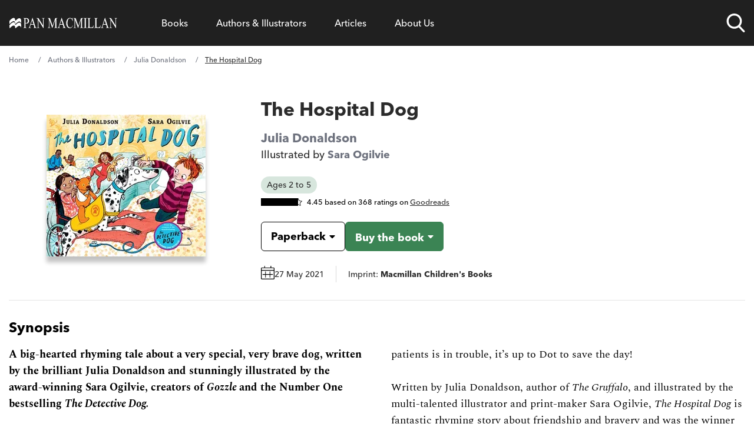

--- FILE ---
content_type: application/javascript; charset=UTF-8
request_url: https://www.panmacmillan.com/slice---plugins-panmacmillan-gatsby-theme-panmacmillan-src-components-header-header-tsx-b6a14537dabc2c8e46c7.js
body_size: 10743
content:
"use strict";(self.webpackChunkpanmacmillan_com=self.webpackChunkpanmacmillan_com||[]).push([[631],{767:function(e,t,l){l.d(t,{I:function(){return n}});var a=l(1535);function n(e){const t=Object.values(a.N_).find(t=>t.codename===e);return t?t.slug:null}},4542:function(e,t,l){l.r(t),l.d(t,{default:function(){return S}});var a=l(6540),n=l(4794),s=l(8748),i=l(7387),u=l(2754),r=l(749);var m=function(e){let{url:t,contributorName:l,className:s}=e;return a.createElement(n.Link,{className:s,to:`/${t}`},a.createElement("span",{dangerouslySetInnerHTML:{__html:l}}))};var M=function(){const{0:e,1:t}=(0,a.useState)(""),{0:l,1:s}=(0,a.useState)(""),{0:i,1:u}=(0,a.useState)("[]"),{0:r,1:M}=(0,a.useState)(""),{0:L,1:c}=(0,a.useState)(""),{0:o,1:g}=(0,a.useState)(!1),{0:N,1:j}=(0,a.useState)(!1),y=(0,a.useRef)(null),T=(0,a.useRef)();(0,a.useEffect)(()=>{""!==e&&j(!0)},[e]),(0,a.useEffect)(()=>{const t=setTimeout(()=>{e.length>=3&&fetch(`/api/search?term=${e}`).then(e=>e.json()).then(t=>{let l=t.results;s(l),void 0!==typeof window&&(window.dataLayer=window.dataLayer||[],window.dataLayer.push({event:"view_search_results",search_term:`${e}`}));let a=l,n=l,i=l;l.length>0?(u(a.filter(e=>"article"===e.type)),M(n.filter(e=>"PanMacmillanEdition"===e.type)),c(i.filter(e=>"PanMacmillanContributor"===e.type))):console.log("no results"),j(!1)}).catch(e=>{console.error("There has been a problem with your fetch operation:",e)})},1e3);return()=>clearTimeout(t)},[e]);const E=e=>e.slice(0,5).map(e=>{return void 0!==e.title&&a.createElement("li",{key:e.id,className:"py-1 leading-tight"},void 0!==e.title&&("PanMacmillanEdition"===(t=e).type?a.createElement(n.Link,{className:"font-serif no-underline text-black hover:text-link","data-title":t.title,"data-author":t.primaryAuthor,"data-isbn":t.isbn,to:"/"+t.path},a.createElement("span",{dangerouslySetInnerHTML:{__html:t.title}})):"PanMacmillanContributor"===t.type?a.createElement(m,{className:"font-serif no-underline text-black hover:text-link",contributorName:t.title,url:t.path}):"article"===t.type?a.createElement("a",{className:"font-serif no-underline text-black hover:text-link",href:"/"+t.path},a.createElement("span",{dangerouslySetInnerHTML:{__html:t.title}})):void 0));var t});return(0,a.useEffect)(()=>{const e=e=>{T.current.contains(e.target)?e.target.closest(".js-search-trigger")&&g(!o):g(!1)};return document.addEventListener("mousedown",e),()=>{document.removeEventListener("mousedown",e)}},[o]),a.createElement("li",{className:"nav-list__search !h-full js-search-wrapper relative "+(o?"nav-list__search--open":""),ref:T,role:"search","aria-label":"Site search"},a.createElement("div",{className:"nav-search-trigger"},a.createElement("button",{className:"cursor-pointer js-search-trigger w-8 h-8","aria-label":"Open search",onClick:()=>{y.current.focus()}},a.createElement("svg",{xmlns:"http://www.w3.org/2000/svg",viewBox:"0 0 57 57","aria-hidden":"true",focusable:"false"},a.createElement("path",{style:{fill:"#FFF"},d:"M55.1 51.9L41.6 37.8C45.1 33.6 47 28.4 47 23 47 10.3 36.7 0 24 0S1 10.3 1 23s10.3 23 23 23c4.8 0 9.3-1.4 13.2-4.2L50.8 56c.6.6 1.3.9 2.2.9.8 0 1.5-.3 2.1-.8 1.2-1.1 1.2-3 0-4.2zM24 6c9.4 0 17 7.6 17 17s-7.6 17-17 17S7 32.4 7 23 14.6 6 24 6z"}))),a.createElement("div",{className:"max-w-[600px] rounded-bl-md rounded-br-md h-[57px] absolute shadow-lg nav-search-trigger__search-input !bottom-0"},a.createElement("div",{className:"flex flex-col w-full autocomplete-block js-autocomplete-module autocomplete-block--nav autocomplete-block--visible bg-white rounded-b-md"},a.createElement("div",{className:"flex w-full"},a.createElement("input",{"aria-label":"Search",id:"search-input",className:"w-full h-auto p-4 font-sans border-0 border-[#d9d9d9] rounded-bl-md focus:outline-none",placeholder:"Search",type:"text",autoComplete:"off",value:e,onChange:e=>{const l=e.target.value;t(l)},ref:y}),a.createElement("input",{type:"submit",className:"cursor-pointer font-sans p-4 border-0 rounded-br-md text-sm bg-[#95c11f] hover:bg-[#779a19] text-white text-center w-[100px]",onClick:()=>{e.length>0&&(g(!1),void 0!==typeof window&&(window.dataLayer=window.dataLayer||[],window.dataLayer.push({event:"select_search_result",search_term:`${e}`,search_type:"search_button"})),(0,n.navigate)(`/search?searchTerm=${e}`))},value:"Search"})),a.createElement("div",{"aria-live":"polite","aria-atomic":"true",className:"sr-only"},l.length>0&&!N&&`Found ${l.length} results for ${e}`,N&&`Searching for ${e}...`),N?a.createElement("ul",{className:"w-full block max-h-[560px] overflow-auto bg-white border  border-[#D9D9D9] rounded-b-md border-t-0 drop-shadow-lg min-h-[128px] pt-5 px-4 pb-4 autocomplete-results js-autocomplete-list autocomplete-results--visible"},a.createElement("li",{className:"py-4 text-center"},a.createElement("div",{className:"loader"})," Retrieving results for ",e)):a.createElement(a.Fragment,null,l.length>0&&a.createElement("div",{className:"w-full block max-h-[560px] overflow-auto bg-white border border-[#D9D9D9] rounded-md border-t-0 drop-shadow-lg min-h-[128px] pt-5 px-4 pb-4 autocomplete-results js-autocomplete-list autocomplete-results--visible"},r.length>0&&a.createElement(a.Fragment,null,a.createElement("h2",{className:"p-0 !mb-0 font-sans text-2xl"},"Books"),a.createElement("ul",{className:"list-none ml-0"},E(r))),r.length>5&&a.createElement("p",{style:{marginBottom:"10px"}},a.createElement("strong",null,a.createElement("a",{href:"/search?searchTerm="+e,onClick:()=>g(!1),className:"font-serif no-underline text-black hover:text-link"},r.length-5," more book results for '",e,"'"))),L.length>0&&a.createElement(a.Fragment,null,a.createElement("h2",{className:"p-0 !mb-0 font-sans text-2xl"},"Authors & Illustrators"),a.createElement("ul",{className:"list-none ml-0"},E(L))),L.length>5&&a.createElement("p",{style:{marginBottom:"10px"}},a.createElement("strong",null,a.createElement("a",{href:"/search?searchTerm="+e,onClick:()=>g(!1),className:"font-serif no-underline text-black hover:text-link"},L.length-5," more author & illustrator results for '",e,"'"))),i.length>0&&a.createElement(a.Fragment,null,a.createElement("h2",{className:"p-0 !mb-0 font-sans text-2xl"},"Articles"),a.createElement("ul",{className:"list-none ml-0"},E(i))),i.length>5&&a.createElement("p",{style:{marginBottom:"10px"}},a.createElement("strong",null,a.createElement("a",{href:"/search?searchTerm="+e,onClick:()=>g(!1),className:"font-serif no-underline text-black hover:text-link"},i.length-5," more article results for '",e,"'")))))))))},L=l(767);var c=()=>{const e=(0,n.useStaticQuery)("107209957").allKontentItemArticle.edges;return e&&e.length>0?a.createElement("div",{id:"latest-articles"},a.createElement("ul",{className:"megamenu--latest-articles"},e.map((e,t)=>{const l=e.node.elements.article_categories.value[0]&&e.node.elements.article_categories.value[0].codename&&(0,L.I)(e.node.elements.article_categories.value[0].codename);var s="";return s="news"===l?`/news/${e.node.elements.url_slug.value}`:`/blogs/${l}/${e.node.elements.url_slug.value}`,a.createElement("li",{key:t},a.createElement(n.Link,{className:"text-white no-underline xl:text-black hover:text-link",to:s},e.node.elements.title&&e.node.elements.title.value))}))):a.createElement("div",{className:"text-white lg:text-black"},"Latest articles unavailable")},o=l(2355);let g=function(e){function t(){return e.apply(this,arguments)||this}return(0,i.A)(t,e),t.prototype.render=function(){return a.createElement("img",{src:"[data-uri]",alt:"",className:"header-logo"})},t}(a.Component);var N=g,j=l(1420),y=l(3804),T=l(1213),E=l(4089),I=l(7636),d=l(3219);let x=function(e){function t(t){var l;return(l=e.call(this,t)||this).toggleMobileMenu=l.toggleMobileMenu.bind(l),l.state={mobileMenuVisible:!1,megaNavSliderPanelActive:0},l}(0,i.A)(t,e);var l=t.prototype;return l.componentDidMount=function(){this.setState({mobileMenuVisible:!1}),document.body.style.overflow="",this.initMegaMenu()},l.initMegaMenu=function(){var e=function(e){return Array.prototype.slice.call(document.querySelectorAll(e))};const t=e(".js-meganav-trigger"),l=e(".js-nav-back"),a=Array.from(document.querySelectorAll(".js-expandable-panel"));var n=function(e,t,l,a,n){var s=arguments.length>5&&void 0!==arguments[5]?arguments[5]:300;e.forEach(function(i){i.addEventListener("click",function(){e.forEach(function(e){e.classList.remove(t)}),i.classList.add(t),function(e,t){return new Promise(function(l){e.forEach(function(e){e.classList.remove(t)}),l()})}(Array.from(n.querySelectorAll(l)),a).then(function(){setTimeout(function(){i.parentNode.querySelector(l).classList.add(a)},s)})})})},s=Array.from(document.querySelectorAll(".js-meganav-parent"));s.forEach(function(e){n(Array.from(e.querySelectorAll(".js-meganavlistitem-trigger")),"meganav-list__item-trigger--active",".js-meganavlistitem","meganav-list__sublist--active",e)});var i=function(){if(window.innerWidth>=1200){s.forEach(function(e){e.classList.remove("nav-links-list__item--meganav--open")}),document.body.style.overflow="";var e=document.querySelector(".nav-list__links");e&&(e.style.overflowY="scroll",e.style.overflowX="hidden")}};t.forEach(function(e){e.addEventListener("mouseenter",function(){if(window.innerWidth>=1200){var t=e.closest(".js-meganav-parent");document.querySelectorAll(".js-meganav-parent").forEach(function(e){e!==t&&e.querySelectorAll("input:focus, button:focus, a:focus, textarea:focus, select:focus").forEach(function(e){e.blur()})})}}),e.addEventListener("click",function(t){if(!(window.innerWidth>=1200)&&"A"!==t.target.tagName){e.closest(".js-meganav-parent").classList.add("nav-links-list__item--meganav--open"),document.body.style.overflow="hidden";var l=document.querySelector(".nav-list__links");l&&(l.style.overflowY="",l.style.overflowX="")}})}),l.forEach(function(e){e.addEventListener("click",function(){if(e.closest(".js-meganav-parent").classList.remove("nav-links-list__item--meganav--open"),window.innerWidth<1200){document.body.style.overflow="hidden";var t=document.querySelector(".nav-list__links");t&&(t.style.overflowY="scroll",t.style.overflowX="hidden")}})}),function(e){e.forEach(function(e){e.querySelector("h3").addEventListener("click",function(){e.classList.toggle("expandable-panel--open")})})}(a),document.addEventListener("submit",function(e){e.target.closest(".meganav-list")&&i()},!0),document.addEventListener("newsletter-submitted",function(){i()}),Array.from(document.querySelectorAll(".meganav-list button[type='submit'], .meganav-list input[type='submit'], .email-subscription__email-input-container [type='submit']")).forEach(function(e){e.addEventListener("click",function(){setTimeout(function(){i()},100)})})},l.toggleSliderNode=function(e){this.setState({megaNavSliderPanelActive:e})},l.toggleMobileMenu=function(){this.state.mobileMenuVisible?document.body.style.overflow="":document.body.style.overflow="hidden",this.setState({mobileMenuVisible:!this.state.mobileMenuVisible})},l.render=function(){const e=this.state.mobileMenuVisible?"nav--trade nav--mobile-open":"nav--trade",t=this.props.navItems,l="abcdefghijklmnopqrstuvwxyz".split(""),s=this.props.articleCategories,i=this.props.featuredContributors.featured_contributors&&this.props.featuredContributors.featured_contributors.value,m=this.props.featuredContributors.featured_contributors_heading&&this.props.featuredContributors.featured_contributors_heading.value,L=this.props.dontmiss&&this.props.dontmiss.elements&&this.props.dontmiss.elements.linked_item&&this.props.dontmiss.elements.linked_item.value,g=this.props.dontmiss,x=this.props.social,A=this.props.mailchimp,S=this.props.defaultNewsletterFormCodename;function C(e){return a.createElement("ul",{className:"social-bar"},x.facebook&&a.createElement("li",{key:`megamenu_n1_${e.id}`,className:"mr-4 sans max-w-8"},a.createElement("a",{href:x.facebook,"data-social":"Facebook",className:"js-follow",target:"_blank",rel:"noopener noreferrer"}," ",a.createElement("img",{alt:"Facebook",title:"Facebook",src:j.A,width:"32",height:"32",className:"optanon-category-C0004"})," ","Facebook")),x.instagram&&a.createElement("li",{key:`megamenu_n2_${e.id}`,className:"mr-4 sans max-w-8"},a.createElement("a",{href:x.instagram,"data-social":"Instagram",className:"no-underline js-follow",target:"_blank",rel:"noopener noreferrer"},a.createElement("img",{alt:"Instagram",title:"Instagram",className:"",src:y.A,width:"32",height:"32"})," ","Instagram")),x.twitter&&a.createElement("li",{key:`megamenu_n3_${e.id}`,className:"mr-4 sans max-w-8"},a.createElement("a",{href:x.twitter,"data-social":"Twitter",className:"no-underline js-follow",target:"_blank",rel:"noopener noreferrer"},a.createElement("img",{alt:"X (Twitter)",title:"X (Twitter)",className:"flex items-center justify-center bg-black rounded-2xl w-8 h-8 p-2 overflow-visible",src:T.A,width:"32",height:"32"})," ","X (Twitter)")),x.tiktok&&a.createElement("li",{key:`megamenu_n4_${e.id}`,className:"mr-4 sans max-w-8"},a.createElement("a",{href:x.tiktok,"data-social":"TikTok",className:"no-underline js-follow",target:"_blank",rel:"noopener noreferrer"},a.createElement("img",{alt:"TikTok",title:"TikTok",className:"",src:E.A,width:"32",height:"32"})," ","TikTok")),x.soundcloud&&a.createElement("li",{key:`megamenu_n5_${e.id}`,className:"mr-4 sans max-w-8"},a.createElement("a",{href:x.soundcloud,"data-social":"Soundcloud",className:"no-underline js-follow",target:"_blank",rel:"noopener noreferrer"},a.createElement("img",{alt:"Soundcloud",title:"Soundcloud",className:"",src:d.A,width:"32",height:"32"})," ","Soundcloud")),x.youtube&&a.createElement("li",{key:`megamenu_n6_${e.id}`,className:"mr-4 sans max-w-8"},a.createElement("a",{href:x.youtube,"data-social":"YouTube",className:"no-underline js-follow",target:"_blank",rel:"noopener noreferrer"},a.createElement("img",{alt:"YouTube",title:"YouTube",className:"",src:I.A,width:"32",height:"32"})," ","YouTube")))}return a.createElement("nav",{className:e},a.createElement("div",{className:"container-main"},a.createElement("ul",{className:"nav-list"},a.createElement("li",{key:"megamenu_k",className:"nav-list__logo js-logo"},a.createElement(n.Link,{to:"/","aria-label":"Home"},a.createElement(N,null))),a.createElement("li",{key:"megamenu_l",className:"nav-list__links xl:h-full xl:!overflow-hidden",style:{overflowY:"scroll",overflowX:"hidden"}},a.createElement("ul",{className:"nav-links-list xl:h-full"},t.map((e,t)=>{if(e&&e.elements&&void 0!==e.elements.linked_item&&e.elements.linked_item.value.length>0&&e.elements.linked_item.value[0].elements&&void 0!==e.elements.linked_item.value[0].elements.linked_item&&e.elements.linked_item.value[0].elements.linked_item.value.length>0){const t=e.elements.linked_item.value,l=e.elements.internal_link.value[0]&&e.elements.internal_link.value[0].elements.url_slug.value;return a.createElement("li",{key:`megamenu_a_${e.id}`,className:"nav-links-list__item js-meganav-parent xl:h-full nav-links-list__item--meganav"},a.createElement("button",{className:"js-meganav-trigger xl:!flex xl:items-center xl:h-full bg-transparent border-0 cursor-pointer w-full text-left p-0","aria-label":`Open ${e.elements.short_title&&e.elements.short_title.value?e.elements.short_title.value:e.elements.title.value} menu`,"aria-expanded":"false"},a.createElement(r.A,{url:`/${l}`,cssClass:"text-white no-underline",text:e.elements.short_title&&e.elements.short_title.value?e.elements.short_title.value:e.elements.title.value}),a.createElement("span",{className:"mobile-arrow","aria-hidden":"true"},a.createElement("svg",{xmlns:"http://www.w3.org/2000/svg","aria-hidden":"true",focusable:"false"},a.createElement("g",{fillRule:"nonzero",stroke:"#FFF",fill:"none"},a.createElement("path",{d:"M.5 7.5h32",strokeLinecap:"square"}),a.createElement("path",{d:"M33.157 7.5l.353-.354-.353.354.353.354-.353-.354zm0 0l-6.01 6.01 6.01-6.01-6.01-6.01 6.01 6.01z"}))))),a.createElement("ul",{className:"meganav-list "+(2===t.length?"meganav-list--default":"meganav-list--fourcol")},a.createElement("li",{className:"meganav-list__item",key:`megamenu_b_${e.id}`},a.createElement("span",{className:"js-nav-back meganav-list__bck-btn bg-transparent border-0 cursor-pointer","aria-label":"Go back to main menu"},a.createElement("span",{className:"mobile-arrow","aria-hidden":"true"},a.createElement("svg",{xmlns:"http://www.w3.org/2000/svg","aria-hidden":"true",focusable:"false"},a.createElement("g",{fillRule:"nonzero",stroke:"#FFF",fill:"none"},a.createElement("path",{d:"M.5 7.5h32",strokeLinecap:"square"}),a.createElement("path",{d:"M33.157 7.5l.353-.354-.353.354.353.354-.353-.354zm0 0l-6.01 6.01 6.01-6.01-6.01-6.01 6.01 6.01z"})))),"Back")),t.map((e,t)=>{const l=e.elements.internal_link&&e.elements.internal_link.value[0]&&e.elements.internal_link.value[0].elements&&e.elements.internal_link.value[0].elements.url_slug.value,n=e.elements.linked_item.value,s=e.elements.display_preferences.value[0]&&"horizontal"===e.elements.display_preferences.value[0].codename?"meganav-list__item meganav-list__horizontal":"meganav-list__item";return a.createElement("li",{key:`megamenu_c_${e.id}`,className:s},a.createElement("span",{className:t===this.state.megaNavSliderPanelActive?"text-white xl:text-black hover:text-link font-bold mb-2 text-left font-sans js-meganavlistitem-trigger meganav-list__item-trigger--active bg-transparent border-0 cursor-pointer w-full p-0":"text-white xl:text-black hover:text-link font-bold mb-2 text-left font-sans js-meganavlistitem-trigger bg-transparent border-0 cursor-pointer w-full p-0",onClick:e=>{this.toggleSliderNode(t)}},l?a.createElement(r.A,{url:`/${l}`,cssClass:"no-underline text-white xl:text-black hover:xl:text-link hover:text-link",text:e.elements.short_title&&e.elements.short_title.value?e.elements.short_title.value:e.elements.title.value}):e.elements.short_title&&e.elements.short_title.value?e.elements.short_title.value:e.elements.title.value),a.createElement("ul",{className:"meganav-list__sublist-grid"},n.map((e,t)=>e.elements.external_url?a.createElement("li",{className:"leading-7",key:`megamenu_d_${e.id}`},a.createElement(r.A,{cssClass:"no-underline text-white xl:text-black hover:text-link",url:`${e.elements.external_url.value}`,text:e.elements.short_title&&e.elements.short_title.value?e.elements.short_title.value:e.elements.title.value})):a.createElement("li",{className:"leading-7",key:`megamenu_e_${e.id}`},a.createElement(r.A,{cssClass:"no-underline text-white xl:text-black hover:text-link",url:`/${e.elements.url_slug.value}`,text:e.elements.short_title&&e.elements.short_title.value?e.elements.short_title.value:e.elements.title.value})))))}),a.createElement("li",{key:`megamenu_l_${e.id}`,className:"divider"}),a.createElement("li",{key:`megamenu_m_${e.id}`,className:"meganav-list__item newsletter"},A?a.createElement("div",{className:"text-black leading-6 text-center font-sans mailchimp-header",id:"newsletterform",dangerouslySetInnerHTML:{__html:A}}):a.createElement(a.Fragment,null,"harriman_house"==S?"":a.createElement("p",{className:"mb-2 font-sans font-bold text-left"},"Hear more from Pan Macmillan"),a.createElement("div",{className:"email-subscription__email-input-container email-subscription--white"},a.createElement(o.A,{id:"nav1",newsletterType:""!=S?S:"best_of_pan_macmillan_newsletter_menu",newsletterLocation:"navigation"})))),a.createElement("li",{key:`megamenu_n_${e.id}`,className:"meganav-list__item social"},C(e))))}if(e&&e.elements&&void 0!==e.elements.linked_item&&e.elements.linked_item.value.length>1){const l=e.elements.linked_item.value;return a.createElement("li",{key:e.id+t,className:"nav-links-list__item js-meganav-parent xl:h-full nav-links-list__item--meganav"},a.createElement("button",{className:"js-meganav-trigger xl:!flex xl:items-center xl:h-full bg-transparent border-0 cursor-pointer w-full text-left p-0","aria-label":`Open ${e.elements.short_title&&e.elements.short_title.value?e.elements.short_title.value:e.elements.title.value} menu`,"aria-expanded":"false"},e.elements.short_title&&e.elements.short_title.value?e.elements.short_title.value:e.elements.title.value,a.createElement("span",{className:"mobile-arrow","aria-hidden":"true"},a.createElement("svg",{xmlns:"http://www.w3.org/2000/svg","aria-hidden":"true",focusable:"false"},a.createElement("g",{fillRule:"nonzero",stroke:"#FFF",fill:"none"},a.createElement("path",{d:"M.5 7.5h32",strokeLinecap:"square"}),a.createElement("path",{d:"M33.157 7.5l.353-.354-.353.354.353.354-.353-.354zm0 0l-6.01 6.01 6.01-6.01-6.01-6.01 6.01 6.01z"}))))),a.createElement("ul",{className:"meganav-list meganav-list--simple"},a.createElement("li",{key:`megamenu_o_${e.id}`,className:"meganav-list__item"},a.createElement("span",{className:"js-nav-back meganav-list__bck-btn bg-transparent border-0 cursor-pointer","aria-label":"Go back to main menu"},a.createElement("span",{className:"mobile-arrow","aria-hidden":"true"},a.createElement("svg",{xmlns:"http://www.w3.org/2000/svg","aria-hidden":"true",focusable:"false"},a.createElement("g",{fillRule:"nonzero",stroke:"#FFF",fill:"none"},a.createElement("path",{d:"M.5 7.5h32",strokeLinecap:"square"}),a.createElement("path",{d:"M33.157 7.5l.353-.354-.353.354.353.354-.353-.354zm0 0l-6.01 6.01 6.01-6.01-6.01-6.01 6.01 6.01z"})))),"Back")),a.createElement("li",{key:`megamenu_p_${e.id}`,className:"meganav-list__item"},a.createElement("p",{className:"mb-2 font-sans font-bold text-left meganav-title meganav-title--mobile"},e.elements.short_title&&e.elements.short_title.value?e.elements.short_title.value:e.elements.title.value)),a.createElement("li",{key:`megamenu_q_${e.id}`,className:"meganav-list__item"},a.createElement("ul",{className:"meganav-list__sublist meganav-list__sublist--simple meganav-list__sublist--active js-meganavlistitem"},l.map((e,t)=>e.elements&&a.createElement("li",{className:"leading-7",key:`megamenu_f_${e.id}`},a.createElement(r.A,{url:`/${e.elements.url_slug.value}`,text:e.elements.short_title&&e.elements.short_title.value?e.elements.short_title.value:e.elements.title.value})))))))}return e&&e.system&&"template__contributor_list"===e.system.type?a.createElement("li",{key:`megamenu_g_${e.id}`,className:"nav-links-list__item js-meganav-parent xl:h-full nav-links-list__item--meganav"},a.createElement("button",{className:"js-meganav-trigger xl:!flex xl:items-center xl:h-full bg-transparent border-0 cursor-pointer w-full text-left p-0","aria-label":`Open ${e.elements.short_title&&e.elements.short_title.value?e.elements.short_title.value:e.elements.title.value} menu`,"aria-expanded":"false"},a.createElement(r.A,{url:`/${e.elements.url_slug&&e.elements.url_slug.value}`,cssClass:"no-underline text-white hover:text-link",text:e.elements.short_title&&e.elements.short_title.value?e.elements.short_title.value:e.elements.title.value}),a.createElement("span",{className:"mobile-arrow","aria-hidden":"true"},a.createElement("svg",{xmlns:"http://www.w3.org/2000/svg","aria-hidden":"true",focusable:"false"},a.createElement("g",{fillRule:"nonzero",stroke:"#FFF",fill:"none"},a.createElement("path",{d:"M.5 7.5h32",strokeLinecap:"square"}),a.createElement("path",{d:"M33.157 7.5l.353-.354-.353.354.353.354-.353-.354zm0 0l-6.01 6.01 6.01-6.01-6.01-6.01 6.01 6.01z"}))))),a.createElement("ul",{className:"meganav-list meganav-list--authors"},a.createElement("li",{key:"megamenu_r",className:"meganav-list__item"},a.createElement("span",{className:"js-nav-back meganav-list__bck-btn bg-transparent border-0 cursor-pointer","aria-label":"Go back to main menu"},a.createElement("span",{className:"mobile-arrow","aria-hidden":"true"},a.createElement("svg",{xmlns:"http://www.w3.org/2000/svg","aria-hidden":"true",focusable:"false"},a.createElement("g",{fillRule:"nonzero",stroke:"#FFF",fill:"none"},a.createElement("path",{d:"M.5 7.5h32",strokeLinecap:"square"}),a.createElement("path",{d:"M33.157 7.5l.353-.354-.353.354.353.354-.353-.354zm0 0l-6.01 6.01 6.01-6.01-6.01-6.01 6.01 6.01z"})))),"Back")),a.createElement("li",{key:"megamenu_s",className:"!col-span-12 meganav-list__item"},a.createElement("p",{className:"col-span-12 mb-2 font-sans font-bold text-left text-[#767676] text-sm lg:text-[17px]"},"Filter by Surname A - Z"," ",a.createElement(r.A,{url:"/authors",cssClass:"meganav-list__view-featured no-underline",text:"View Featured Authors"})),a.createElement("ol",{className:"grid gap-2 grid-cols-4 col-span-12 sm:text-left sm:grid-cols-[repeat(26,1fr)] !ml-0 !list-none"},l.map((e,t)=>a.createElement("li",{key:`megamenu_t_${e}`,className:"font-sans text-2xl uppercase transition-all js-alphabet hover:scale-105"},a.createElement(r.A,{url:`/contributors/${e}`,cssClass:"text-white xl:text-black sm:hover:text-link no-underline",text:e}))))),i&&i.length>0&&a.createElement(a.Fragment,null,a.createElement("li",{key:"megamenu_u",className:"divider !col-span-12"}),a.createElement("li",{key:"megamenu_v",className:"meganav-list__item !col-span-12"},a.createElement("p",{className:"mb-2 font-sans font-bold text-left"},m||"Featured Contributors"),a.createElement("ul",{className:"featuredcontributors-list"},i.map(e=>{const t=e.elements&&e.elements.image&&e.elements.image.value&&e.elements.image.value[0];return a.createElement("li",{className:"w-full",key:`megamenu_w_${e.id}`},a.createElement(n.Link,{to:`/${e.elements.link_url.value}`},a.createElement(u.C$,{image:t,alt:t.description?t.description:t.name,width:t.width,height:t.height,className:"w-full"})),a.createElement(r.A,{cssClass:"no-underline text-white lg:text-black hover:text-link",url:`/${e.elements.link_url.value}`,text:e.elements.name.value}))})))))):e&&e.system&&"template__article_list"===e.system.type?a.createElement("li",{key:`megamenu_h_${e.id}`,className:"nav-links-list__item js-meganav-parent xl:h-full nav-links-list__item--meganav"},a.createElement("button",{className:"js-meganav-trigger xl:!flex xl:items-center xl:h-full bg-transparent border-0 cursor-pointer w-full text-left p-0","aria-label":`Open ${e.elements.short_title&&e.elements.short_title.value?e.elements.short_title.value:e.elements.title.value} menu`,"aria-expanded":"false"},a.createElement(r.A,{url:`/${e.elements.url_slug&&e.elements.url_slug.value}`,text:e.elements.short_title&&e.elements.short_title.value?e.elements.short_title.value:e.elements.title.value,cssClass:"no-underline"}),a.createElement("span",{className:"mobile-arrow","aria-hidden":"true"},a.createElement("svg",{xmlns:"http://www.w3.org/2000/svg","aria-hidden":"true",focusable:"false"},a.createElement("g",{fillRule:"nonzero",stroke:"#FFF",fill:"none"},a.createElement("path",{d:"M.5 7.5h32",strokeLinecap:"square"}),a.createElement("path",{d:"M33.157 7.5l.353-.354-.353.354.353.354-.353-.354zm0 0l-6.01 6.01 6.01-6.01-6.01-6.01 6.01 6.01z"}))))),a.createElement("ul",{className:"meganav-list meganav-list--articles"},a.createElement("li",{key:"megamenu_x",className:"meganav-list__item"},a.createElement("span",{className:"js-nav-back meganav-list__bck-btn bg-transparent border-0 cursor-pointer","aria-label":"Go back to main menu"},a.createElement("span",{className:"mobile-arrow","aria-hidden":"true"},a.createElement("svg",{xmlns:"http://www.w3.org/2000/svg","aria-hidden":"true",focusable:"false"},a.createElement("g",{fillRule:"nonzero",stroke:"#FFF",fill:"none"},a.createElement("path",{d:"M.5 7.5h32",strokeLinecap:"square"}),a.createElement("path",{d:"M33.157 7.5l.353-.354-.353.354.353.354-.353-.354zm0 0l-6.01 6.01 6.01-6.01-6.01-6.01 6.01 6.01z"})))),"Back")),a.createElement("li",{key:"megamenu_y",className:"meganav-list__item categories"},a.createElement("p",{className:"mb-2 font-sans font-bold text-left"},"Explore articles by genre"),a.createElement("ul",{className:"meganav-list--categories"},s.map((e,t)=>a.createElement("li",{key:`megamenu_z_${e.elements.url_slug.value}`,className:"leading-7"},a.createElement(r.A,{url:`/${e.elements.url_slug.value}`,cssClass:"text-white xl:text-black no-underline hover:text-link",text:e.elements.title.value})))),L&&L.length>0&&a.createElement(a.Fragment,null,a.createElement("p",{className:"mt-4 mb-2 font-sans font-bold text-left"},g&&g.title&&g.title.value?g.title.value:"Don't Miss"),a.createElement("ul",null,L.map((e,t)=>a.createElement("li",{key:`dontmiss-${e.elements.url_slug.value}`,className:"meganav-list__sublist-item"},a.createElement(r.A,{url:`/${e.elements.url_slug.value}`,text:e.elements.title.value,cssClass:"no-underline hover:!text-link text-black"})))))),a.createElement("li",{key:"megamenu_aa",className:"meganav-list__item popular"},a.createElement("p",{className:"mb-2 font-sans font-bold text-left"},"Latest"),a.createElement(c,null)),a.createElement("li",{key:"megamenu_ab",className:"divider"}),a.createElement("li",{key:"megamenu_ac",className:"meganav-list__item newsletter"},A?a.createElement("div",{className:"text-black leading-6 text-center font-sans p-6 sm:p-10 w-full border-t border-[#ccc] max-w-[880px] ml-auto mr-auto",id:"newsletterform",dangerouslySetInnerHTML:{__html:A}}):a.createElement(a.Fragment,null,"harriman_house"==S?"":a.createElement("p",{className:"mb-2 font-sans font-bold text-left"},"Hear more from Pan Macmillan"),a.createElement("div",{className:"email-subscription__email-input-container email-subscription--white"},a.createElement(o.A,{id:"nav1",newsletterType:""!=S?S:"best_of_pan_macmillan_newsletter_menu",newsletterLocation:"navigation"})))),a.createElement("li",{key:"megamenu_ad",className:"meganav-list__item social"},C(e)))):e&&e.system&&"navigation_item"===e.system.type&&null!=e.elements.external_url.value?a.createElement("li",{className:"nav-links-list__item xl:h-full",key:`megamenu_i_${e.id}`},a.createElement("span",{className:"xl:!flex xl:items-center xl:h-full"},a.createElement(r.A,{url:`${e.elements.external_url.value}`,cssClass:"no-underline",text:e.elements.short_title&&e.elements.short_title.value?e.elements.short_title.value:e.elements.title.value}))):a.createElement("li",{className:"nav-links-list__item xl:h-full",key:`megamenu_j_${e&&e.id}`},a.createElement("span",{className:"xl:!flex xl:items-center xl:h-full"},a.createElement(r.A,{url:`/${e&&e.elements&&e.elements.url_slug.value}`,cssClass:"no-underline",text:e&&e.elements&&e.elements.short_title&&e.elements.short_title.value?e.elements.short_title.value:e&&e.elements&&e.elements.title.value})))}),a.createElement("li",{key:"megamenu_ac",className:"meganav-list__item newsletter mobile"},A?a.createElement("div",{className:"text-black leading-6 text-center font-sans p-6 sm:p-10 w-full border-t border-[#ccc] max-w-[880px] ml-auto mr-auto",id:"newsletterform",dangerouslySetInnerHTML:{__html:A}}):a.createElement(a.Fragment,null,"harriman_house"==S?"":a.createElement("p",{className:"mb-2 font-sans font-bold text-left"},"Hear more from Pan Macmillan"),a.createElement("div",{className:"email-subscription__email-input-container email-subscription--white"},a.createElement(o.A,{id:"nav1",newsletterType:""!=S?S:"best_of_pan_macmillan_newsletter_menu",newsletterLocation:"navigation"}))),a.createElement("div",{key:"megamenu_ad",className:"meganav-list__item social mobile"},C(t))))),a.createElement(M,null),a.createElement("li",{key:"megamenu_i",className:"nav-list__mobile-trigger js-mobile-toggle"},a.createElement("button",{className:"menu-link bg-transparent border-0 cursor-pointer",onClick:this.toggleMobileMenu,"aria-label":"Toggle mobile menu","aria-expanded":this.state.mobileMenuVisible},"Menu",a.createElement("span",{className:"lines","aria-hidden":"true"},a.createElement("span",{className:"middle"})))))))},t}(a.Component);var A=x;var S=function(){const e=(0,n.useStaticQuery)("2285034641"),{social:t,useMailChimpFooterNewsletter:l,defaultNewsletterFormCodename:i}=(0,s.Q)(),u=l?e.allKontentItemMailchimpNewsletterFooter.nodes[0].elements.html_markup.value:null;return a.createElement(a.Fragment,null,a.createElement(n.Script,{id:"instagram-embed",key:"instagram-embed",src:"//www.instagram.com/embed.js"}),a.createElement(A,{navItems:e.kontentItemNavigationItem.elements.linked_item.value,dontmiss:e.dontmiss,social:t,articleCategories:e.allKontentItemTemplateArticleList.nodes,featuredContributors:e.kontentItemTemplateContributorList.elements,mailchimp:u,defaultNewsletterFormCodename:i}))}}}]);
//# sourceMappingURL=slice---plugins-panmacmillan-gatsby-theme-panmacmillan-src-components-header-header-tsx-b6a14537dabc2c8e46c7.js.map